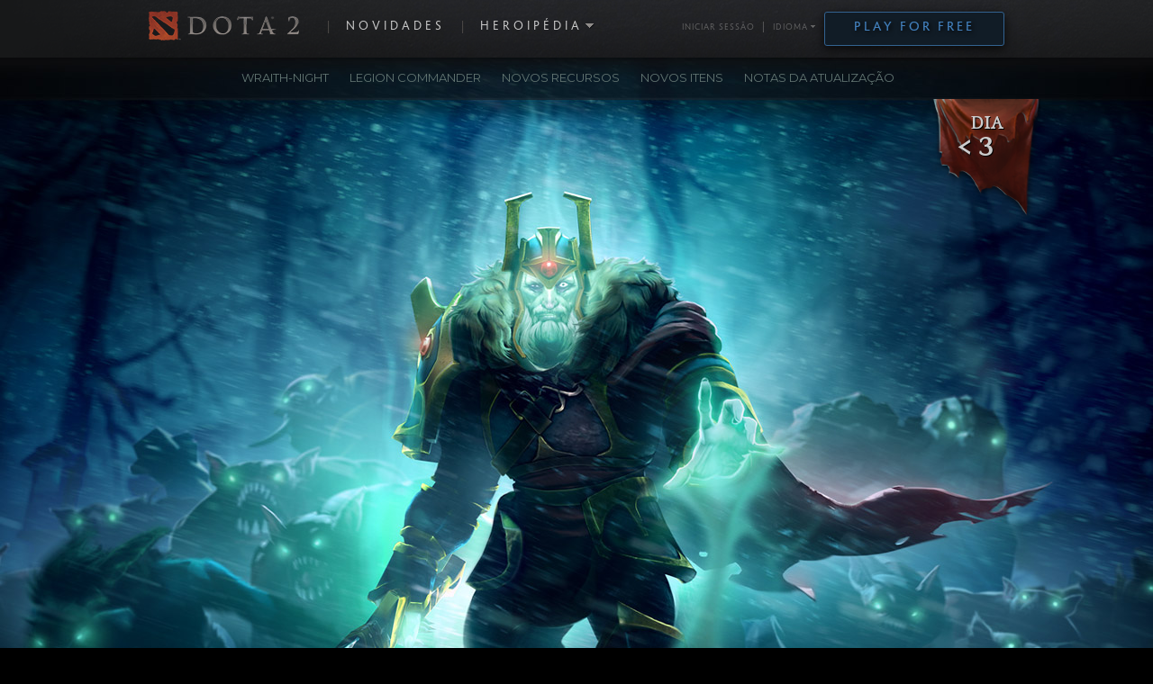

--- FILE ---
content_type: text/html; charset=UTF-8
request_url: https://www.dota2.com/wraithnight/?l=brazilian
body_size: 10899
content:
<!DOCTYPE HTML PUBLIC "-//W3C//DTD HTML 4.01 Transitional//EN" "http://www.w3.org/TR/html4/loose.dtd">
<html>
<head>
	<link rel="shortcut icon" href="/favicon.ico" />
	<meta http-equiv="Content-Type" content="text/html; charset=utf-8">
	<meta http-equiv="X-UA-Compatible" content="IE=9" />
	<link href="https://www.dota2.com/public/css/global.css?v=b10377746&amp;l=brazilian&amp;_cdn=fastly" rel="stylesheet" type="text/css">
<link href="https://www.dota2.com/public/css/global_english.css?v=Zhuf-N_DyzsM&amp;l=brazilian&amp;_cdn=fastly" rel="stylesheet" type="text/css">
<link href="https://www.dota2.com/public/css/publicheader.css?v=rXIyB3e2GHuK&amp;l=brazilian&amp;_cdn=fastly" rel="stylesheet" type="text/css">
    <link href="https://www.dota2.com/public/css/wraithnight.css?v=10377746&l=brazilian" rel="stylesheet" type="text/css">
    <link href='https://fonts.googleapis.com/css?family=Belgrano' rel='stylesheet' type='text/css'>
    <link href='https://fonts.googleapis.com/css?family=Balthazar' rel='stylesheet' type='text/css'>
    <link href='https://fonts.googleapis.com/css?family=Montserrat:400,700' rel='stylesheet' type='text/css'>
    <link href='https://fonts.googleapis.com/css?family=Cinzel' rel='stylesheet' type='text/css'>
    <link href='https://fonts.googleapis.com/css?family=Quattrocento:400,700&subset=latin,latin-ext' rel='stylesheet' type='text/css'>
    <script type="text/javascript" src="https://cdn.steamstatic.com/apps/dota2/javascript/static/jquery-1.7.1.min.js?v=10377746"></script>
<script type="text/javascript">$J = jQuery;</script><script type="text/javascript" src="https://www.dota2.com/public/shared/javascript/shared_global.js?v=GZJ4WKyYFBwo&amp;l=brazilian&amp;_cdn=fastly"></script>
<script type="text/javascript">Object.seal && [ Object, Array, String, Number ].map( function( builtin ) { Object.seal( builtin.prototype ); } );</script>    <title>Dota 2 - Wraith-Night</title>
	<meta property="og:title" content="Dota 2 - Wraith-Night" />
	<meta property="og:type" content="game" />
	<meta property="og:url" content="http://www.dota2.com/wraithnight/" />
	<meta property="og:image" content="http://media.steampowered.com/apps/dota2/posts/wraithnight_fb_image.jpg" />
	<meta property="og:site_name" content="Dota2.com" />
	<meta property="fb:admins" content="726460592" />
			
	<script type="text/javascript">

		var _gaq = _gaq || [];
		_gaq.push(['_setAccount', 'UA-33822635-2']);
		_gaq.push(['_setSampleRate', '1']);		_gaq.push(['_setDomainName', 'dota2.com']);
		_gaq.push(['_trackPageview']);

		(function() {
		var ga = document.createElement('script'); ga.type = 'text/javascript'; ga.async = true;
		ga.src = ('https:' == document.location.protocol ? 'https://ssl' : 'http://www') + '.google-analytics.com/ga.js';
		var s = document.getElementsByTagName('script')[0]; s.parentNode.insertBefore(ga, s);
		})();

	</script></head>
<body>
	<div id="fb-root"></div>

	<script>
		(function(d, s, id) { var js, fjs = d.getElementsByTagName(s)[0]; if (d.getElementById(id)) return; js = d.createElement(s); js.id = id;
		js.src = "//connect.facebook.net/en_US/all.js#xfbml=1"; fjs.parentNode.insertBefore(js, fjs); }(document, 'script', 'facebook-jssdk'));
	</script>
        


	<div id="navBarBGRepeat" class="DotaFont">
		<div id="navBarBG">
			<div id="navBar">
								
												<div id="navLoginAndLanguage">

																												<a href="https://steamcommunity.com/oauth/login?client_id=9B2C1229&response_type=token&state=wraithnight%2F%3Fl%3Dbrazilian">Iniciar sessão</a>
										
					<span id="HeaderAdminSeperator" class="DotaFont">|</span>

					<div id="languageSelector" class="DotaFont">
						<a href="javascript:void(0)">Idioma</a> <img style="margin-bottom: 2px;" src="https://cdn.steamstatic.com/apps/dota2/images/header/small_arrow.png" width="5px" height="3px" border="0" /><br />
						<div style="display:none;" id="languageList">
																													<a class="DotaFont languageItem" href="?l=bulgarian">Български (Búlgaro)</a>
																						<a class="DotaFont languageItem" href="?l=czech">Čeština (Tcheco)</a>
																						<a class="DotaFont languageItem" href="?l=danish">Dansk (Dinamarquês)</a>
																						<a class="DotaFont languageItem" href="?l=dutch">Nederlands (Holandês)</a>
																						<a class="DotaFont languageItem" href="?l=english">English (Inglês)</a>
																						<a class="DotaFont languageItem" href="?l=finnish">Suomi (Finlandês)</a>
																						<a class="DotaFont languageItem" href="?l=french">Français (Francês)</a>
																						<a class="DotaFont languageItem" href="?l=german">Deutsch (Alemão)</a>
																						<a class="DotaFont languageItem" href="?l=greek">Ελληνικά (Grego)</a>
																						<a class="DotaFont languageItem" href="?l=hungarian">Magyar (Húngaro)</a>
																						<a class="DotaFont languageItem" href="?l=italian">Italiano (Italiano)</a>
																						<a class="DotaFont languageItem" href="?l=japanese">日本語 (Japonês)</a>
																						<a class="DotaFont languageItem" href="?l=koreana">한국어 (Coreano)</a>
																						<a class="DotaFont languageItem" href="?l=latam">Español-Latinoamérica (Espanhol — América Latina)</a>
																						<a class="DotaFont languageItem" href="?l=norwegian">Norsk (Norueguês)</a>
																						<a class="DotaFont languageItem" href="?l=polish">Polski (Polonês)</a>
																						<a class="DotaFont languageItem" href="?l=portuguese">Português (Portugal)</a>
																						<a class="DotaFont languageItem" href="?l=russian">Русский (Russo)</a>
																						<a class="DotaFont languageItem" href="?l=romanian">Română (Romeno)</a>
																						<a class="DotaFont languageItem" href="?l=schinese">简体中文 (Chinês simplificado)</a>
																						<a class="DotaFont languageItem" href="?l=spanish">Español-España (Espanhol — Espanha)</a>
																						<a class="DotaFont languageItem" href="?l=swedish">Svenska (Sueco)</a>
																						<a class="DotaFont languageItem" href="?l=tchinese">繁體中文 (Chinês tradicional)</a>
																						<a class="DotaFont languageItem" href="?l=thai">ไทย (Tailandês)</a>
																						<a class="DotaFont languageItem" href="?l=turkish">Türkçe (Turco)</a>
																						<a class="DotaFont languageItem" href="?l=ukrainian">Українська (Ucraniano)</a>
																						<a class="DotaFont languageItem" href="?l=vietnamese">Tiếng Việt (Vietnamita)</a>
													</div>
					</div>
				</div>


				<a href="http://store.steampowered.com/app/570/Dota_2/"><div id="PlayForFreeButton">
					Play for Free
				</div></a>

									<span class="navItem navItemDotaLogo">
						<a class="navBarItem DotaFont" href="https://www.dota2.com/home/">
							<img border="0" class="DotaLogo" src="https://cdn.steamstatic.com/apps/dota2/images/nav/logo.png"/>
						</a>
					</span>

											<span id="HeaderSeperator" class="DotaFont">|</span>
													<span class="navItem">
								<a class="navBarItem DotaFont" href="https://www.dota2.com/news">Novidades</a>
							</span>
																	<span id="HeaderSeperator" class="DotaFont">|</span>
													<span class="navItem">
								<a class="navBarItem DotaFont" href="javascript:void(0)">Heroipédia</a>
								<div style="display:none;" class="menuSubItemList">
																				<a class="DotaFont" href="https://www.dota2.com/heroes/">Heróis</a>
																				<a class="DotaFont" href="https://www.dota2.com/workshop/builds">Configurações</a>
																				<a class="DotaFont" href="https://steamcommunity.com/app/570/guides" target="_blank">Guias Steam</a>
																				<a class="DotaFont" href="https://www.dota2.com/news/updates">Atualizações de jogabilidade</a>
														</div>
								<img class="dn_arrow" src="https://cdn.steamstatic.com/apps/dota2/images/nav/arrow.png"/>
							</span>
																		</div>
		</div>
	</div>
<script language="javascript">

	function MM_preloadImages() { //v3.0
	  var d=document; if(d.images){ if(!d.MM_p) d.MM_p=new Array();
		var i,j=d.MM_p.length,a=MM_preloadImages.arguments; for(i=0; i<a.length; i++)
		if (a[i].indexOf("#")!=0){ d.MM_p[j]=new Image; d.MM_p[j++].src=a[i];}}
	}

	function PreloadHeaderImages()
	{
		//  Preload header rollover images
		//MM_preloadImages(
		//);
	}

			if ( document.addEventListener ) {
		document.addEventListener( "DOMContentLoaded", PreloadHeaderImages, false );
	} else if ( document.attachEvent ) {
		document.attachEvent( 'onDomContentLoaded', PreloadHeaderImages );
	}

</script>



	<script language="javascript">
		function closeSubMenu( target ) {
			$(target).find('.dn_arrow').attr( "src", "https://cdn.steamstatic.com/apps/dota2/images/nav/arrow.png" );
			$(target).find('.menuSubItemList').hide();
		}

		function closeAllSubMenus() {
			$('.navItem').each( function() {
				closeSubMenu( $(this) );
			});
		}

		function openSubMenu( target ) {
			closeAllSubMenus();

			$(target).find('.dn_arrow').attr( "src", "https://cdn.steamstatic.com/apps/dota2/images/nav/arrow_over.png" );

			// Show the sub-menu
			var subItemList = $(target).find('.menuSubItemList');
			if ( subItemList.length ) {
				var itemTop = $(target).position().top + $(target).outerHeight() + 20;
				var itemLeft = $(target).position().left;
				subItemList
					.css({
						"top": itemTop + 'px',
						"left": itemLeft + 'px'
					})
					.fadeIn( 'fast' );
			}
		}

		$(document).ready( function () {
			// Deal with the nav bars
			$('.navItem').each( function() {
				$(this).hover( function () {
					$(this)
						.find('a.navBarItem img.top')
						.animate({
							"opacity": 1
						}, 100 );
					if ( $(this).find('.menuSubItemList').length !== 0 ) {
						openSubMenu( this );
					}
				},
				function () {
					$(this)
					.find('a.navBarItem img.top')
					.animate({
						"opacity": 0
					}, 100 );
					if ( $(this).find('.menuSubItemList').length !== 0 ) {
						closeSubMenu(this);
					}
				}
				);
			});

			// Deal with header drop-downs
			var strMenus = '#languageSelector';
			
			$(strMenus).each( function() {
				$(this).hover( function () {
					//show its submenu
					$( this ).find( 'div' ).fadeIn( 'fast' );
				},
				function () {
					//hide its submenu
					$( this ).find( 'div' ).hide();
				}
				);
			});
		});

	</script>

    <div id="Container_Header" class="Container">
        <div id="Content_Header" class="Content">
            <a href="javascript:void(0);" data-linkdiv="WraithNight" class="js_HeaderLink Content_Header_Item">Wraith-Night</a>
            <a href="javascript:void(0);" data-linkdiv="LegionCommander" class="js_HeaderLink Content_Header_Item">Legion Commander</a>
            <a href="javascript:void(0);" data-linkdiv="NewFeatures" class="js_HeaderLink Content_Header_Item">Novos recursos</a>
            <a href="javascript:void(0);" data-linkdiv="NewItems" class="js_HeaderLink Content_Header_Item">Novos itens</a>
            <a href="javascript:void(0);" data-linkdiv="UpdateNotes" class="js_HeaderLink Content_Header_Item">Notas da atualização</a>
            <!--<a href="http://store.steampowered.com/app/570/" id="GetDota" target="_blank">JOGUE DOTA 2</a>-->
        </div>
    </div>
    <div id="Container_01" class="Container">
        <div id="Content_01" class="Content">
            <div id="js_WraithNight"></div>
            <div id="DayNav">
                <div id="DayTitle">DIA</div>
                <div id="DayNumber">3</div>
                <a class="DayNavPrevious" href="https://www.dota2.com/frostivus2013/day2/">&#60;</a>
            </div>
            <div id="Copy_01" class="Belgrano Copy">É VÉSPERA DE FROSTIVUS. O REI PRECISA DE VOCÊ.</div>
        </div>
    </div>
    <div id="Container_02" class="Container">
        <div id="Content_02" class="Content">
            <div id="Copy_02" class="Title_A Copy">A NOITE MAIS LONGA</div>
            <div id="Copy_03" class="BodyCopy_A Copy">Após tantas ressurreições, Skeleton King está ruindo de volta às cinzas. Ele colocou todas as suas esperanças em um ritual que só pode ser feito uma vez a cada milênio. No solstício conhecido como Wraith-Night, poderes aurorais dão a terra uma aura misteriosa. Imbuídos com a Essência Wraith, monstros ficam mais fortes e heróis ganham novos poderes. Você pode juntar a energia necessária para preparar o Rei nesta nova coroação. Quem sabe como ele poderá demonstrar sua apreciação?</div>
            <div id="Copy_04" class="Title_A Copy">O SEU NOVO REI É COROADO</div>
            <div id="Copy_05" class="BodyCopy_A Copy">Colocado em um transe por seu médico arcano, o Skeleton King descansa sobre um altar invernal. Durante a mais longa noite, cinco heróis devem defender vossa majestade das tropas de Wraith-Night. Com cada fera derrotada, uma faísca da essência Wraith fluirá para o rei. Sobreviva até o amanhecer e o rei renascerá em uma forma ainda mais imperecível do que uma ossada. Que os primeiros raios do sol de Frostivus iluminem o recém erguido Wraith King!</div>
            <div id="Copy_06" class="Title_A Copy">UM TRONO VAZIO...</div>
            <div id="Copy_07" class="BodyCopy_A Copy">Infelizmente, durante o seu rito de transformação, vosso rei não poderá tomar parte em casos mundanos. Mas não lamente a ausência de vosso rei. Ao invés, faça parte de sua restauração! Cada alma coletada durante a Wraith-Night contará para sua segunda coroação! Vida longa ao Wraith King!</div>
        </div>
    </div>
    <div id="Container_03" class="Container">
        <div id="Content_03" class="Content">
            <div id="Copy_08" class="Title_A Copy">GANHE FRAGMENTOS FANTASMAGÓRICOS NA WRAITH-NIGHT</div>
            <div id="Copy_09" class="BodyCopy_A Copy">Encare a Wraith-Night e receba a sua parte em Fragmentos Fantasmagóricos. Quanto mais bem sucedida for a sua campanha em Wraith-Night, mais fragmentos serão recebidos. Junte uma quantidade suficiente de fragmentos e os troque por relicários sem tranca.</div>
            <div id="Copy_10" class="Title_A Copy">TROQUE FRAGMENTOS POR RELICÁRIOS DA WRAITH-NIGHT</div>
            <div id="Copy_11" class="BodyCopy_A Copy">Escolha dentre diversos níveis de relicários da Wraith-Night. Troque alguns fragmentos para uma Oferenda da Wraith-Night ou junte o bastante para garantir um Tributo da Wraith-Night.</div>
            <div id="Copy_12" class="Title_A Copy">GANHE FRAGMENTOS BRILHANTES COM<br />AS HONRARIAS DO WRAITH KING</div>
            <div id="Copy_13" class="BodyCopy_A Copy">Compre a Honraria do Wraith King e por um tempo limitado a sua cruzada renderá a você e sua equipe Fragmentos Brilhantes especiais além dos Fragmentos Fantasmagóricos. Cada membro da equipe com uma Honraria ativa aumentará a quantidade de Fragmentos Brilhantes que aparecerão. Junte Fragmentos Brilhantes para obter uma Ossada de Wraith-Night, uma caixa de tesouros contendo gemas  únicas e itens alterados raros, ou troque seus Fragmentos Brilhantes em troca de uma receita para fazer uma Relíquia do Wraith King.</div>
            <a id="Button_Favor" class="Copy Button" href="http://www.dota2.com/store/itemdetails/15413/">Compre já ></a>
        </div>
    </div>
    <div id="Container_04" class="Container">
        <div id="Content_04" class="Content">
            <div id="js_LegionCommander"></div>
            <div id="Copy_14" class="BodyCopy_B Copy">Apenas a Legião de Bronze e a comandante indomável Tresdin chegaram a tempo para responder à ameaça de uma invasão abissal. Levando sua força ao centro de Stonewall, ao redor da cidade em chamas, ela desafiou o líder da terrível horda para um combate direto, trocando golpes antes de acertar a sua lâmina em seu coração pulsante. Nas tristes ruínas que restaram de sua terra natal, Tresdin abriu suas flâmulas da guerra, em busca de uma vingança brutal contra as forças monstruosas do abismo, ou quem quer que ouse tentar parar em seu caminho.</div>
        </div>
    </div>
    <div id="Container_05" class="Container">
        <div id="Content_05" class="Content">
            <div id="Copy_15" class="BodyCopy_B Copy"><strong>Desigualdade Esmagadora</strong> — Causa dano e ganha velocidade de movimento para cada unidade inimiga na área-alvo.</div>
            <div id="Copy_16" class="BodyCopy_B Copy"><strong>Forçar o Ataque</strong> - Remove efeitos negativos de um aliado enquanto fornece velocidade de ataque bonus e regeneração.</div>
            <div id="Copy_17" class="BodyCopy_B Copy"><strong>Momento de Coragem</strong> - Quando atacada, contra-ataca imediatamente com roubo de vida bônus.</div>
            <div id="Copy_18" class="BodyCopy_B Copy"><strong>Duelo</strong> - Legion Commander e um herói inimigo travam-se em um duelo. O herói sobrevivente ganha um aumento de dano permanente.</div>
        </div>
    </div>
    <div id="Container_06" class="Container">
        <div id="Content_06" class="Content">
            <a id="Copy_Debut" class="Copy ButtonGold" href="http://www.dota2.com/hero/Legion_Commander/">Saiba mais</a>
            <div id="Copy_19" class="Balthazar Copy">AS LÂMINAS DE VOTH DOMOSH - ITEM ARCANA</div>
            <div id="Copy_20" class="Balthazar Copy">Compre até 3 de janeiro para receber a qualidade "Exaltada" deste item</div>
        </div>
    </div>
    <div id="Container_07" class="Container">
        <div id="Content_07" class="Content">
            <div id="js_NewFeatures"></div>
            <div id="Copy_21" class="BodyCopy_B Copy">A caminho da sua vingança contra o abismo, Tresdin entrou em contato com o temível armeiro Qwyth, que a presenteou com estas lâminas infernais. Apesar de ter recebido as espadas sem custo, ela talvez perceba um pouco tarde que o preço extraído para carregar tão imenso poder pode ser mais do que ela esteja a fim de pagar...</div>
            <div id="Copy_22" class="BodyCopy_B Copy">Quando equipado, este item concede o seguinte à Legion Commander:<br />Espadas duplas e um conjunto novo de animações&nbsp;&nbsp;—&nbsp;&nbsp;Diálogo adicional&nbsp;&nbsp;—&nbsp;&nbsp;Voz alterada&nbsp;&nbsp;—&nbsp;&nbsp;Novo visual base e efeitos do ambiente especiais&nbsp;&nbsp;—&nbsp;&nbsp;Ícone de herói, retrato, pose de equipamento e ícone do minimapa&nbsp;&nbsp;—&nbsp;&nbsp;Novos efeitos e ícone de habilidade para duelo&nbsp;&nbsp;—&nbsp;&nbsp;Acoplado com uma gema que marca todas as vitórias de duelo, que aparece toda vez ao vencê-lo</div>
            <a id="Copy_ComingSoon" class="Copy ButtonGold" href="http://www.dota2.com/store/itemdetails/5810/">Compre já</a>
            <div id="Copy_23" class="Copy">ALÉM DESTAS NOVAS FUNÇÕES</div>
            <div id="Copy_24" class="Title_B Copy">RECRUTE SEUS AMIGOS</div>
            <div id="Copy_25" class="BodyCopy_B Copy">Tem amigos que ainda não experimentaram Dota 2? Apresente o jogo a eles! E para nos certificar que eles começarão com o pé direito você e seus amigos receberão um Bônus de Batalha quando jogaram juntos durante as primeiras partidas do seu amigo. Tem mais amigos pra trazer à luta? Mostre o caminho e depois exiba em seu perfil de Dota 2 quantas pessoas você recrutou.</div>
            <div id="Copy_26" class="Title_B Copy">ASSISTA COM AMIGOS</div>
            <div id="Copy_27" class="BodyCopy_B Copy">Assim como jogar Dota é mais legal com seus amigos, assistir também é. Agora. se apenas um de vocês tem ingresso para um camponato, sua equipe toda pode assistir um jogo ao vivo juntos. Então entre em um canal de conversa com seus amigos e torça para a sua equipe favorita!</div>
        </div>
    </div>
    <div id="Container_08" class="Container">
        <div id="Content_08" class="Content">
            <div id="Copy_28" class="Title_B Copy">UM MAIOR SENTIDO<br />DE PROPÓSITO</div>
            <div id="Copy_29" class="BodyCopy_B Copy">Esta atualização inclui uma nova trajetória para iniciantes de Dota 2, que introduz os jogadores aos vários modos de jogo e configurações gradualmente. Além disso, os jogadores agora são apresentados aos diversos tipos de itens que encontrarão ao jogar Dota 2 e podem aproveitar a oportunidade para experimentá-los por si próprios. Mas para não os deixar de lado, os jogadores experientes agora poderão focar em objetivos de longo prazo que garantem uma melhor qualidade de itens encontrados.</div>
            <div id="Copy_30" class="Title_B Copy">CRIAÇÃO DE PARTIDAS COMPETITIVAS</div>
            <div id="Copy_31" class="BodyCopy_B Copy">Você quer quantificar a sua habilidade? Adicionamos uma criação de partidas competitivas para jogadores experientes que desejam jogar competitivamente e usarem a avaliação da criação de partidas (Matchmaking Rating ou MMR) para que possam ficar de olho nos seus resultados e comparar com os amigos. Após destravar o modo de jogo no nível 13 (após aprox. 150 partidas), você terá que jogar 10 partidas iniciais de calibração antes de ver a sua avaliação.</div>
            <a id="Button_Ranked" class="Button Copy" href="http://blog.dota2.com/2013/12/matchmaking/" target="_blank">Saiba mais ></a>
        </div>
    </div>
    <div id="Container_09" class="Container">
        <div id="Content_09" class="Content">
            <div id="js_NewItems"></div>
            <div id="Copy_32" class="Copy">NOVIDADES NA LOJA DOTA</div>
            <div id="Copy_33" class="Title_B Copy">UM MELHOR<br />BÔNUS DE PONTOS DE BATALHA</div>
            <div id="Copy_34" class="BodyCopy_B Copy">O seu Bônus de Batalha acaba de ficar melhor! Agora ele conta os minutos em partidas em vez do tempo corrido. O Bônus de Batalha aprimorado está disponível com a duração de 500 minutos.</div>
            <a id="Button_Boost" class="Button Copy" href="http://www.dota2.com/store/itemdetails/15411/" target="_blank">Compre já ></a>
            <div id="Copy_35" class="Title_B Copy">PACOTE DE LOCUTORA DA LINA</div>
            <div id="Copy_36" class="BodyCopy_B Copy">Fique aquecido durante o Frostivus com uma ajudinha da sua ateadora de fogo favorita. Lina chegou para narrar o que acontece no campo de batalha, provocar-lhe nas suas derrotas e lhe parabenizar nas suas vitórias.</div>
            <a id="Button_Lina" class="Button Copy" href="http://www.dota2.com/store/itemdetails/20328/" target="_blank">Compre já ></a>
        </div>
    </div>
    <div id="Container_10" class="Container">
        <div id="Content_10" class="Content">
            <div id="Copy_37" class="Title_B Copy">DESTRANQUE NOVOS TESOUROS</div>
            <div id="Copy_38" class="Title_B Copy">CAIXA DE FROSTIVUS</div>
            <div id="Copy_39" class="BodyCopy_B Copy">O que está embaixo da neve de Frostivus?<br />Aqui estão alguns dos itens que você poderá receber...</div>
        </div>
    </div>
    <div id="Container_11" class="Container">
        <div id="Content_11" class="Content">
            <div id="Copy_41" class="Title_B Copy">CHIFRES FORJADOS EM PEDRA</div>
            <div id="Copy_42" class="BodyCopy_B Copy">Com os Chifres Forjados em Pedra na sua cabeça, a Terra tremerá e os seus inimigos se encontrarão em um dilema.</div>
            <div id="Copy_43" class="Title_B Copy">TRANÇAS DE CORAÇÃO AZUL</div>
            <div id="Copy_44" class="BodyCopy_B Copy">Ao longo das duradouras e frias noites de inverno no Norte, o povo glacial foi capaz de transformar a moda em uma arte marcial.</div>
            <div id="Copy_45" class="Title_B Copy">FERRÃO DE BOLA DE NEVE</div>
            <div id="Copy_46" class="BodyCopy_B Copy">Armado com a luva de boxe mais querida do Tusk, seus inimigos jamais saberão o que os atingiu!<br /><br />Inclui uma nova animação do Soco Morsal!</div>
        </div>
    </div>
    <div id="Container_12" class="Container">
        <div id="Content_12" class="Content">
            <div id="js_UpdateNotes"></div>
            <div id="Copy_47" class="Copy">INCLUSO NESTA ATUALIZAÇÃO</div>
        </div>
    </div>
    <div id="Container_13" class="Container">
        <div id="Content_13" class="Content">
            <div id="ChangeLog"><i>Interface do usuário</i>
 <ul>
 <li><b>Adição de opção de exibição do minimapa no canto direito da tela.</b> Algumas interfaces personalizadas podem ter problemas ao ativá-la
 <li><b>Agora o capitão da equipe em partidas dos modos “Modo dos Capitães” e “Seleção dos Capitães” é indicado na interface de espectador.</b>
 <li><b>Correção de caso em que itens da loja permaneciam na tela após arrastá-los</b>
 <li>Adição de efeito sonoro quando um companheiro de equipe coloca um item no inventário do seu herói (ex.: ao lhe dar uma carga de Tango)
 <li>Correção de caso em que as barras de vida e mana ficavam invisíveis no início de uma partida
 <li>A tecla “Selecionar todas as outras unidades” agora seleciona outras unidades, como Sentinelas de Praga e Serpentes Sentinelas
 <li>Adição de legendas em coreano
 </ul>
 <i>Comunidade</i>
 <ul>
<li><b>Agora, quando um membro de um grupo abandonar a partida, o jogo contará como se todos os membros do mesmo tivessem a abandonado. Um abandono desse tipo por si só não lhe colocará na criação de partidas de baixa prioridade. </b>
<li>Adição de mensagem indicando que jogadores devem concluir uma partida de baixa prioridade com jogadores em ambas as equipes para reduzir a quantidade de partidas em baixa prioridade restantes
 <li>Ajuste da quantidade de experiência necessária para alcançar os níveis 2 ao 7 do perfil do Dota (o medidor de experiência no seu perfil pode não ser exibido corretamente até concluir uma partida)
 <li>Agora modos de jogo são destravados ao avançar nos níveis
 </ul>
 <i>Atualização 6.79c</i>
 <ul>
 <li>Hand of Midas: aumento no preço da receita (1400 para 1550)
 <li>Elder Titan: redução na visão fornecida pelo Espírito Astral (600 para 450)
 <li>Elder Titan: redução do dano causado pelo Espírito Astral (80/120/160/200 para 60/100/140/180)
 <li>Venomancer: redução da visão noturna da Sentinela de Praga (1200 para 800 unidades)
 <li>Venomancer: redução da velocidade de movimento base (290 para 285)
 <li>Clockwerk: corrigida a área de efeito do empurrão das Engrenagens Elétricas que devia ser menor
 <li>Timbersaw: Vórtice Mortal agora retorna a quantia correta de vida ao herói afetado após o término do efeito negativo
 <li>Necronomicon: redução na visão noturna (1300/1400/1500 para 800)
 <li>Necronomicon: aumento na quantidade de ouro recebido por matar um guerreiro (100 para 100/125/150)
 <li>Earth Spirit: redução do alcance de lançamento do Punho Geomagnético (1400 para 1100 unidades)
 <li>Earth Spirit: redução do silenciamento do Golpe Geológico (5 para 3,5/4/4,5/5 segundos)
 <li>Earth Spirit: alteração no empurrão do Golpe Geológico (800 para 500/600/700/800 unidades)
 <li>Earth Spirit: a habilidade Resquício Rochoso não conta mais como uma magia para Maldição dos Silenciosos, Graveto Mágico etc.
 <li>Legion Commander: unidades no meio de um Duelo não podem ser desarmadas ou empurradas pelo Cajado de Força
 <li>Visage: redução da velocidade de movimento base (295 para 290)
 <li>Crystal Maiden: Redução da Inteligência base (21 para 19). O dano base permanece o mesmo.
 <li>Slark adicionado ao Modo de Capitães
 <li>Huskar adicionado ao Modo de Capitães
 </ul>
 <i>Visuais</i>
 <ul>
 <li><b>Orquídea Malevolente — Adição de efeito para o dano causado no fim do efeito, além de efeitos visuais adicionais caso a unidade morra por causa de tal dano.</b>
 <li>Correção de tipos de renderização de textura projetada e tremidão de tela no retrato também afetando o mundo, o que corrige um problema em que a escuridão do Enigma renderizasse do seu retrato no mundo.
 <li>Correção de problema em que alguns itens do Bounty Hunter não exibiam os efeitos da sua Jinada corretamente.
 </ul>
 <i>Economia</i>
 <ul>
 <li><b>Agora jogadores recebem uma série de presentes ao avançarem nos níveis iniciais do jogo. Cada presente contém alguns itens gratuitos para usar.</b>
 <li>Automaticamente destrave e selecione estilos de itens que são destravados após gemas insculpidas alcançarem um certo valor
 <li>Correção de problema em que a pré-visualização de itens no Arsenal não exibia o estilo correto
 </ul>
 <i>Oficina</i>
 <ul>
 <li>Novos heróis atualizados ou permitidos na Oficina: Earth Spirit, Ember Spirit, Storm Spirit, Gyrocopter, Pudge
 </ul>
 <i>Modo de exibição</i>
 <ul>
 <li>Oculte o painel de pausa no modo de exibição.
 <li>Correção de problema em que arrastar o mouse para girar a câmera poderia fazer com que você selecionasse outra unidade para seguir.
 </ul></div>
        </div>
    </div>
    <div id="Container_14" class="Container">
        <div id="Content_14" class="Content">
        </div>
    </div>

    <style type="text/css">
        .Tango {
            position: absolute;
            margin-left: -42px;
            margin-top: -32px;
            pointer-events: none;
            width: 85px;
            height: 64px;
                        background-image: url('https://cdn.steamstatic.com/apps/dota2/images//items/tango_lg.png');
        }
    </style>
	
</body>

</html>


--- FILE ---
content_type: text/css;charset=UTF-8
request_url: https://www.dota2.com/public/css/publicheader.css?v=rXIyB3e2GHuK&l=brazilian&_cdn=fastly
body_size: 1513
content:

*
{
	font-family: 'Radiance';
	line-height: normal;
}

#navBarBGRepeat {
	width:100%;
	height: 64px;
	position:relative;
	z-index: 10001;
	background-image:url('https://cdn.steamstatic.com/apps/dota2/images/header/header_bg.png');
	font-family: 'Radiance';
}

#navBarBG {
	width:100%;
	height:64px;
	text-align:center;
}

#navBar {
	width: 950px;
	height: 64px;
	padding: 0;
	margin: 0 auto;
	text-align: left;
	font-family: 'Radiance';
}

#navBar .navBarItem {
	position: relative;
	display: inline-block;
	line-height: 18px;
}

#navBar a.navBarItem {
	text-transform:uppercase;
	letter-spacing:4px;
	font-size:14px;
	color:#cecece;
}

#navBar a.navBarItem:hover {
	color:#ffffff;
}

#navBar img.dn_arrow {
	position: relative;
	width: 10px;
	height: 6px;
	border: 0;
	top:-1px;
}

#navBar div.external_img {
}

a.navBarItem:link, a.navBarItem:active, a.navBarItem:visited {
	text-decoration:none;
	color: #908d8b;
}

a.navBarItem:hover {
	color: #ffffff;
}

#navLoginAndLanguage {
	position:absolute;
	width:750px;
	text-align:right;
	top:22px;
	padding-right:10px;
	font-size:10px;
	text-transform: uppercase;
	color: #626263;
	letter-spacing: 1px;
	line-height: 18px;
	font-family: 'Radiance';
}

#navLoginAndLanguage a, #navLoginAndLanguage a:hover, #navLoginAndLanguage a:visited, #navLoginAndLanguage a:active {
	color:#626263;
	text-decoration:none;
	font-size:10px;
	font-family: 'Radiance';
}

#navLoginAndLanguage a:hover {
	color:#ffffff;
}

#languageSelector
{
	display: inline-block;
}

#languageList {
	padding:3px 2px;
	border:solid #777777 1px;
	background-color:#333333;
	text-align:left;
	z-index:999999;
	position:absolute;
	right:10px;
	box-shadow: 5px 5px 5px rgba(0,0,0,0.2);
	-moz-box-shadow: 5px 5px 5px rgba(0,0,0,0.2);
	-webkit-box-shadow: 5px 5px 5px rgba(0,0,0,0.2);
	font-family: 'Radiance';
}

#languageList a {
	display:block;
	padding:3px 6px;
}

#languageList a:hover {
	background-color:#555555;
}

#adminSelector {
	position: absolute;
	margin-left: 600px;
	margin-top: 40px;
}

#adminList {
	width: 130px;
	padding:3px 2px;
	border:solid #777777 1px;
	background-color:#333333;
	text-align:left;
	z-index:100;
	position:absolute;
	right:20px;
	box-shadow: 5px 5px 5px rgba(0,0,0,0.2);
	-moz-box-shadow: 5px 5px 5px rgba(0,0,0,0.2);
	-webkit-box-shadow: 5px 5px 5px rgba(0,0,0,0.2);
}

#adminList a {
	display:block;
	padding:3px 6px;
}

#adminList a:hover {
	background-color:#555555;
}

#supportSelector {
	position: absolute;
	margin-left: 670px;
	margin-top: 40px;
}

#supportList {
	padding:3px 2px;
	border:solid #777777 1px;
	background-color:#333333;
	text-align:left;
	z-index:100;
	position:absolute;
	right:20px;
	box-shadow: 5px 5px 5px rgba(0,0,0,0.2);
	-moz-box-shadow: 5px 5px 5px rgba(0,0,0,0.2);
	-webkit-box-shadow: 5px 5px 5px rgba(0,0,0,0.2);
}

#supportList a {
	display:block;
	padding:3px 6px;
}

#supportList a:hover {
	background-color:#555555;
}

.menuSubItemList {
	min-width: 200px;
	padding:3px 2px;
	border:solid #555 1px;
	background-color:#111;
	text-align:left;
	z-index:999999;
	position:absolute;
	box-shadow: 5px 5px 5px rgba(0,0,0,0.2);
	-moz-box-shadow: 5px 5px 5px rgba(0,0,0,0.2);
	-webkit-box-shadow: 5px 5px 5px rgba(0,0,0,0.2);
}

.menuSubItemList a {
	display:block;
	padding: 6px 8px;
	color: #AAA !important;
	font-size: small;
	text-decoration:none;
}

.menuSubItemList a:hover {
	color: white !important;
	background-color:#555;
	text-decoration:none;
}

.navItem {
	height: 24px;
	margin-top: 21px;
	display: inline-block;
}

.navItem sup {
	color: #a83b28;
	font-size: 0.7em;
	vertical-align: top;
	position: relative;
	top: -8px;
}

.navItemDotaLogo {
	width: 180px;
}

.navItem .DotaLogo {
	position: absolute;
	margin-top: -21px;
	top: 0;
	opacity: .8;
}

.navItem .DotaLogo:hover {
	opacity: 1;
}

@font-face {
    font-family: 'Radiance';
    src: url('https://cdn.steamstatic.com/apps/dota2/fonts/radiance.eot');
    src: url('https://cdn.steamstatic.com/apps/dota2/fonts/radiance.eot?#iefix') format('embedded-opentype'),
    url('https://cdn.steamstatic.com/apps/dota2/fonts/radiance.woff') format('woff'),
    url('https://cdn.steamstatic.com/apps/dota2/fonts/radiance.ttf') format('truetype'),
    url('https://cdn.steamstatic.com/apps/dota2/fonts/radiance.svg#ywftsvg') format('svg');
    font-weight: normal;
    font-style: normal;
}

@font-face {
    font-family: 'Radiance-Bold';
    src: url('https://cdn.steamstatic.com/apps/dota2/fonts/radiance-bold.eot');
    src: url('https://cdn.steamstatic.com/apps/dota2/fonts/radiance-bold.eot?#iefix') format('embedded-opentype'),
    url('https://cdn.steamstatic.com/apps/dota2/fonts/radiance-bold.woff') format('woff'),
    url('https://cdn.steamstatic.com/apps/dota2/fonts/radiance-bold.ttf') format('truetype'),
    url('https://cdn.steamstatic.com/apps/dota2/fonts/radiance-bold.svg#ywftsvg') format('svg');
    font-weight: normal;
    font-style: normal;
}

@font-face {
    font-family: 'Radiance-SemiBold';
    src: url('https://cdn.steamstatic.com/apps/dota2/fonts/radiance-semibold.eot');
    src: url('https://cdn.steamstatic.com/apps/dota2/fonts/radiance-semibold.eot?#iefix') format('embedded-opentype'),
    url('https://cdn.steamstatic.com/apps/dota2/fonts/radiance-semibold.woff') format('woff'),
    url('https://cdn.steamstatic.com/apps/dota2/fonts/radiance-semibold.ttf') format('truetype'),
    url('https://cdn.steamstatic.com/apps/dota2/fonts/radiance-semibold.svg#ywftsvg') format('svg');
    font-weight: normal;
    font-style: normal;
}

@font-face {
    font-family: 'goudy_trajan_boldbold';
    src: url('https://cdn.steamstatic.com/apps/dota2/fonts/goudytrajan-bold-pro-webfont.eot');
    src: url('https://cdn.steamstatic.com/apps/dota2/fonts/goudytrajan-bold-pro-webfont.eot?#iefix') format('embedded-opentype'),
         url('https://cdn.steamstatic.com/apps/dota2/fonts/goudytrajan-bold-pro-webfont.woff') format('woff'),
         url('https://cdn.steamstatic.com/apps/dota2/fonts/goudytrajan-bold-pro-webfont.ttf') format('truetype'),
         url('https://cdn.steamstatic.com/apps/dota2/fonts/goudytrajan-bold-pro-webfont.svg#goudy_trajan_boldbold') format('svg');
    font-weight: normal;
    font-style: normal;

}

@font-face {
    font-family: 'goudy_trajan_mediummedium';
    src: url('https://cdn.steamstatic.com/apps/dota2/fonts/goudytrajan-medium-pro-webfont.eot');
    src: url('https://cdn.steamstatic.com/apps/dota2/fonts/goudytrajan-medium-pro-webfont.eot?#iefix') format('embedded-opentype'),
         url('https://cdn.steamstatic.com/apps/dota2/fonts/goudytrajan-medium-pro-webfont.woff') format('woff'),
         url('https://cdn.steamstatic.com/apps/dota2/fonts/goudytrajan-medium-pro-webfont.ttf') format('truetype'),
         url('https://cdn.steamstatic.com/apps/dota2/fonts/goudytrajan-medium-pro-webfont.svg#goudy_trajan_mediummedium') format('svg');
    font-weight: normal;
    font-style: normal;

}

@font-face {
    font-family: 'goudy_trajan_regularregular';
    src: url('https://cdn.steamstatic.com/apps/dota2/fonts/goudytrajan-regular-pro-webfont.eot');
    src: url('https://cdn.steamstatic.com/apps/dota2/fonts/goudytrajan-regular-pro-webfont.eot?#iefix') format('embedded-opentype'),
         url('https://cdn.steamstatic.com/apps/dota2/fonts/goudytrajan-regular-pro-webfont.woff') format('woff'),
         url('https://cdn.steamstatic.com/apps/dota2/fonts/goudytrajan-regular-pro-webfont.ttf') format('truetype'),
         url('https://cdn.steamstatic.com/apps/dota2/fonts/goudytrajan-regular-pro-webfont.svg#goudy_trajan_regularregular') format('svg');
    font-weight: normal;
    font-style: normal;

}

#mcgcflushresponse li .Language {
	padding-right: 10px;
}

#mcgcflushresponse .Done {
	color: rgb(100,100,100);
}

#mcgcflushresponse .Title {
	padding-bottom: 10px;
}

#HeaderSeperator
{
	color: #4f4c49;
	display: inline-block;
	margin-right: 15px;
	margin-left: 15px;
}

#HeaderAdminSeperator
{
	display: inline-block;
	margin-right: 5px;
	margin-left: 5px;
	font-size: 12px;
}

#PlayForFreeButton
{
	display: block;
	border-radius: 3px 3px 3px 3px;
	-moz-border-radius: 3px 3px 3px 3px;
	-webkit-border-radius: 3px 3px 3px 3px;
	background-color: #111C26;
	border: 1px solid #336391;
	height: 38px;
	width: 200px;
    text-shadow: 2px 2px 5px #000000;
    color: #4585C3;
	margin-left: 10px;
	text-align: center;
	float: right;
	margin-top: 13px;
	text-transform: uppercase;
	text-shadow: 2px 2px 5px #000000;
	-webkit-text-stroke: 0.2px;
	text-stroke: 0.2px;
    font-size: 15px;
	padding-top: 8px;
    text-stroke: 0.2px;
    letter-spacing: 3px;
    -o-transition:.3s;
    -ms-transition:.3s;
    -moz-transition:.3s;
    -webkit-transition:.3s;
    transition:.3s;
    -webkit-box-shadow: 0px 3px 12px 0px rgba(0,0,0,0.75);
    -moz-box-shadow: 0px 3px 12px 0px rgba(0,0,0,0.75);
    box-shadow: 0px 3px 12px 0px rgba(0,0,0,0.75);
	font-family: 'Radiance';
}

#PlayForFreeButton:hover
{
	-webkit-transition: none;
	-moz-transition: none;
	-o-transition: none;
	transition: none;
	background-color: #263f56;
	color: #5595D3;
	border: 1px solid #3A73A3;
	-o-transition:.3s;
	-ms-transition:.3s;
	-moz-transition:.3s;
	-webkit-transition:.3s;
	transition:.3s;
    -webkit-transition: none;
    -moz-transition: none;
    -o-transition: none;
    transition: none;
    background-color: #263f56;
    color: #5595D3;
    border: 1px solid #3A73A3;
    -o-transition:.3s;
    -ms-transition:.3s;
    -moz-transition:.3s;
    -webkit-transition:.3s;
    transition:.3s;
	font-family: 'Radiance';
}


--- FILE ---
content_type: text/css;charset=UTF-8
request_url: https://www.dota2.com/public/css/wraithnight.css?v=10377746&l=brazilian
body_size: 1986
content:

body {
    background-color: #000000;
    padding: 0;
    margin: 0;
    font-family: georgia,serif;
    text-align: left;
    font-size: 14px;
    color: #cccccc;
}

.Container {
    background-position:top center;
    background-repeat:no-repeat;
    margin-right:auto;
    margin-left:auto;
    position:relative;
}

.Content {
    background-position:top center;
    background-repeat:no-repeat;
    margin-right:auto;
    margin-left:auto;
    position:relative;
    width:938px;
}

#Container_01 {
    background-image: url('https://cdn.steamstatic.com/apps/dota2/images//frostivus2013/03/bg_01.jpg');
    height:1060px;
}

#Content_01 {
    background-image: url('https://cdn.steamstatic.com/apps/dota2/images//frostivus2013/03/bg_01.jpg');
    height:1060px;
}

#Container_02 {
    background-image: url('https://cdn.steamstatic.com/apps/dota2/images//frostivus2013/03/bg_02.jpg');
    height:1144px;
}

#Content_02 {
    background-image: url('https://cdn.steamstatic.com/apps/dota2/images//frostivus2013/03/bg_02.jpg');
    height:1144px;
}

#Container_03 {
    background-image: url('https://cdn.steamstatic.com/apps/dota2/images//frostivus2013/03/bg_03.jpg');
    height:1250px;
}

#Content_03 {
    background-image: url('https://cdn.steamstatic.com/apps/dota2/images//frostivus2013/03/bg_03.jpg');
    height:1250px;
}

#Container_04 {
    background-image: url('https://cdn.steamstatic.com/apps/dota2/images//frostivus2013/03/bg_04.jpg');
    height:960px;
}

#Content_04 {
    background-image: url('https://cdn.steamstatic.com/apps/dota2/images//frostivus2013/03/bg_04.jpg');
    height:960px;
}

#Container_05 {
    background-image: url('https://cdn.steamstatic.com/apps/dota2/images//frostivus2013/03/bg_05.jpg');
    height:420px;
}

#Content_05 {
    background-image: url('https://cdn.steamstatic.com/apps/dota2/images//frostivus2013/03/bg_05.jpg');
    height:420px;
}

#Container_06 {
    background-image: url('https://cdn.steamstatic.com/apps/dota2/images//frostivus2013/03/bg_06.jpg');
    height:984px;
}

#Content_06 {
    background-image: url('https://cdn.steamstatic.com/apps/dota2/images//frostivus2013/03/bg_06.jpg');
    height:984px;
}

#Container_07 {
    background-image: url('https://cdn.steamstatic.com/apps/dota2/images//frostivus2013/03/bg_07.jpg');
    height:1062px;
}

#Content_07 {
    background-image: url('https://cdn.steamstatic.com/apps/dota2/images//frostivus2013/03/bg_07.jpg');
    height:1062px;
}

#Container_08 {
    background-image: url('https://cdn.steamstatic.com/apps/dota2/images//frostivus2013/03/bg_08.jpg');
    height:944px;
}

#Content_08 {
    background-image: url('https://cdn.steamstatic.com/apps/dota2/images//frostivus2013/03/bg_08.jpg');
    height:944px;
}

#Container_09 {
    background-image: url('https://cdn.steamstatic.com/apps/dota2/images//frostivus2013/03/bg_09.jpg');
    height:830px;
}

#Content_09 {
    background-image: url('https://cdn.steamstatic.com/apps/dota2/images//frostivus2013/03/bg_09.jpg');
    height:830px;
}

#Container_10 {
    background-image: url('https://cdn.steamstatic.com/apps/dota2/images//frostivus2013/03/bg_10.jpg');
    height:634px;
}

#Content_10 {
    background-image: url('https://cdn.steamstatic.com/apps/dota2/images//frostivus2013/03/bg_10.jpg');
    height:634px;
}

#Container_11 {
    background-image: url('https://cdn.steamstatic.com/apps/dota2/images//frostivus2013/03/bg_11.jpg');
    height:1188px;
}

#Content_11 {
    background-image: url('https://cdn.steamstatic.com/apps/dota2/images//frostivus2013/03/bg_11.jpg');
    height:1188px;
}

#Container_12 {
    background-image: url('https://cdn.steamstatic.com/apps/dota2/images//frostivus2013/03/bg_12.jpg');
    height:314px;
}

#Content_12 {
    background-image: url('https://cdn.steamstatic.com/apps/dota2/images//frostivus2013/03/bg_12.jpg');
    height:314px;
}

#Container_13 {
    background-image: url('https://cdn.steamstatic.com/apps/dota2/images//frostivus2013/03/bg_13.png');
    background-repeat: repeat-y;
}

#Content_13 {
    background-image: url('https://cdn.steamstatic.com/apps/dota2/images//frostivus2013/03/bg_13.png');
    background-repeat: repeat-y;
}

#Container_14 {
    background-image: url('https://cdn.steamstatic.com/apps/dota2/images//frostivus2013/03/bg_14.png');
    height:300px;
}

#Content_14 {
    background-image: url('https://cdn.steamstatic.com/apps/dota2/images//frostivus2013/03/bg_14.png');
    height:300px;
}

#DayNav {
    background-image: url('https://cdn.steamstatic.com/apps/dota2/images//frostivus2013/03/bg_day_03.png');
    position:absolute;
    right:-46px;
    top:0px;
    width:120px;
    height:133px;
}

#DayTitle {
    position:absolute;
    width:120px;
    top:16px;
    text-shadow:1px 1px #000;
    text-align:center;
    font-size:20px;
    font-family: 'Quattrocento', Georgia, serif;
    font-weight:bold;
    line-height:normal !important;
}

#DayNumber {
    position:absolute;
    width:120px;
    top:36px;
    text-shadow:1px 1px #000;
    text-align:center;
    font-size:32px;
    font-family: 'Quattrocento', Georgia, serif;
    font-weight:bold;
    line-height:normal !important;
}

.DayNavPrevious, .DayNavPrevious:visited, .DayNavPrevious:active {
    position:absolute;
    width:40px;
    top:27px;
    left:16px;
    text-shadow:1px 1px #000;
    text-align:center;
    font-size:44px;
    font-family: 'Quattrocento', Georgia, serif !important;
    font-weight:bold;
    display:block;
    color:#cccccc !important;
    line-height:normal !important;
}

.DayNavPrevious:hover {
    color:#fff !important;
}

.Belgrano {
    font-family: 'Belgrano', serif;
}

.Balthazar {
    font-family: 'Balthazar', serif;
}

.Montserrat {
    font-family: 'Montserrat', sans-serif;
}

.Copy {
    position:absolute;
    font-size:15px;
    color:#999999;
}

#Copy_01 {
    left:119px;
    width:700px;
    text-align:center;
    top:966px;
    letter-spacing:2px;
    line-height:normal;
        font-size:18px;
        font-size:18px;
    color:#c5e3d4;
    text-shadow:1px 1px 1px #000;
}

#Copy_02 {
    left:24px;
    top:68px;
    width:400px;
}

#Copy_03 {
    left:62px;
    top:108px;
    width:346px;
}

#Copy_04 {
    right:44px;
    top:474px;
    width:470px;
}

#Copy_05 {
    left:464px;
    top:512px;
    width:414px;
}

#Copy_06 {
    left:24px;
    top:852px;
    width:400px;
}

#Copy_07 {
    left:62px;
    top:894px;
    width:346px;
}

#Copy_08 {
    left:24px;
    top:428px;
    width:890px;
}

#Copy_09 {
    left:114px;
    top:456px;
    width:710px;
    text-align:center;
}

#Copy_10 {
    left:24px;
    top:580px;
    width:890px;
}

#Copy_11 {
    left:114px;
    top:608px;
    width:710px;
    text-align:center;
}

#Copy_12 {
    left:464px;
    top:738px;
    width:424px;
    text-align:left;
    line-height:20px;
}

#Copy_13 {
    left:464px;
    top:792px;
    width:414px;
}

#Copy_14 {
    left:119px;
    top:794px;
    width:700px;
    text-align:center;
}

#Copy_15 {
    left:264px;
    top:28px;
    width:536px;
}

#Copy_16 {
    left:264px;
    top:126px;
    width:536px;
}

#Copy_17 {
    left:264px;
    top:224px;
    width:530px;
}

#Copy_18 {
    left:264px;
    top:322px;
    width:536px;
}

#Copy_19 {
    left:79px;
    top:880px;
    width:780px;
    text-align:center;
    color:#e0ddaf;
    font-size:30px;
    letter-spacing:2px;
}

#Copy_20 {
    left:119px;
    top:916px;
    width:700px;
    text-align:center;
    color:#ad421b;
    font-size:14px;
    letter-spacing:2px;
    font-family:arial,helvetica, sans-serif;
    font-style:italic;
}

#Copy_21 {
    left:111px;
    top:0px;
    width:716px;
    text-align:center;
}

#Copy_22 {
    left:107px;
    top:90px;
    width:724px;
    text-align:center;
    font-size:16px;
}

#Copy_23 {
    left:119px;
    top:438px;
    width:700px;
    text-align:center;
    color:#cbf1f1;
    font-size:36px;
    letter-spacing:3px;
    font-family: 'Cinzel', serif;
    text-shadow: 0px 0px 18px #d6fcf8;
}

#Copy_24 {
    left:102px;
    top:534px;
    width:380px;
}

#Copy_25 {
    left:102px;
    top:566px;
    width:350px;
}

#Copy_26 {
    left:102px;
    top:820px;
    width:380px;
}

#Copy_27 {
    left:102px;
    top:852px;
    width:350px;
}

#Copy_28 {
    left:464px;
    top:86px;
    width:360px;
}

#Copy_29 {
    left:464px;
    top:136px;
    width:360px;
}

#Copy_30 {
    left:102px;
    top:528px;
    width:380px;
}

#Copy_31 {
    left:102px;
    top:560px;
    width:350px;
}

#Copy_32 {
    left:79px;
    top:32px;
    width:780px;
    text-align:center;
    color:#f0fdff;
    font-size:46px;
    letter-spacing:3px;
    font-family: 'Cinzel', serif;
    text-shadow: -2px -2px 1px #203348;
}

#Copy_33 {
    left:90px;
    top:160px;
    width:380px;
}

#Copy_34 {
    left:90px;
    top:210px;
    width:350px;
}

#Copy_35 {
    left:464px;
    top:526px;
    width:360px;
}

#Copy_36 {
    left:464px;
    top:558px;
    width:360px;
}

#Copy_37 {
    left:119px;
    top:16px;
    width:700px;
    text-align:center;
    color:#fff;
}

#Copy_38 {
    left:119px;
    top:50px;
    width:700px;
    text-align:center;
    color:#fff;
    font-size:42px;
    letter-spacing:2px;
    font-family: 'Balthazar', serif;
}

#Copy_39 {
    left:119px;
    top:580px;
    width:700px;
    text-align:center;
    color:#fff;
    font-size:18px;
    letter-spacing:2px;
    font-family: 'Balthazar', serif;
    text-shadow: 0px 0px 18px #d6fcf8;
}

#Copy_40 {
    left:119px;
    top:566px;
    width:700px;
    text-align:center;
    color:#fff;
    font-size:18px;
    letter-spacing:2px;
    font-family: 'Balthazar', serif;
}

#Copy_41 {
    left:554px;
    top:174px;
    width:340px;
}

#Copy_42 {
    left:554px;
    top:216px;
    width:284px;
}

#Copy_43 {
    left:152px;
    top:503px;
    width:300px;
}

#Copy_44 {
    left:152px;
    top:544px;
    width:276px;
}

#Copy_45 {
    left:554px;
    top:986px;
    width:340px;
}

#Copy_46 {
    left:554px;
    top:1026px;
    width:284px;
}

#Copy_47 {
    left:119px;
    top:245px;
    width:700px;
    text-align:center;
    color:#fff;
    font-size:32px;
    letter-spacing:2px;
    font-family: 'Balthazar', serif;
}

#Copy_Debut {
    left:119px;
    top:24px;
    width:700px;
    text-align:center;
    color:#fcfbc2;
    font-size:18px;
    letter-spacing:4px;
    font-family: 'Cinzel', serif;
    text-transform:uppercase;
}

#Copy_ComingSoon {
    left:121px;
    top:220px;
    width:700px;
    text-align:center;
    color:#e0ddaf;
    font-size:18px;
    letter-spacing:2px;
    font-family: 'Balthazar', serif;
    text-transform:uppercase;
}

.Button {
   text-transform:uppercase;
   color:#fff !important;
   font-family: 'Balthazar', Georgia, serif;
   font-size:20px;
   letter-spacing:2px;
}

.Button:hover {
    text-shadow:1px 1px 8px #fff;
}

.ButtonGold {
    text-transform:uppercase;
    color:#fcfbc2 !important;
    font-family: 'Balthazar', Georgia, serif;
    font-size:20px;
    letter-spacing:2px;
}

.ButtonGold:hover {
    color:#fff !important;
    text-shadow:1px 1px 8px #fff;
}

#Button_Ranked {
    top:816px;
    left:102px;
}

#Button_Boost {
    top:410px;
    left:90px;
}

#Button_Lina {
    top:726px;
    left:464px;
}

#Button_Favor {
    position:absolute;
    top:1066px;
    left:464px;
 }

.Title_A {
    font-family: 'Balthazar', Georgia, serif;
    font-size:18px;
    color:#e3fbfb;
    text-align:center;
    letter-spacing:2px;
    text-shadow:1px 1px 2px #5d6565;
}

.Title_B {
    font-family: 'Balthazar', Georgia, serif;
    font-size:20px;
    color:#fff;
    text-align:left;
    letter-spacing:2px;
    text-shadow: 0px 0px 18px #d6fcf8;
}

.BodyCopy_A {
    text-align:left;
        font-size:18px;
        text-shadow:1px 1px #000;
    line-height:24px;
    font-family: 'Balthazar', Georgia, serif;
}

.BodyCopy_B {
    text-align:left;
        font-size:18px;
        text-shadow:1px 1px #000;
    line-height:20px;
    font-family: 'Balthazar', Georgia, serif;
    color:#ccc;
}

.BodyCopy_B strong {
    text-align:left;
    font-size:18px;
    text-shadow:1px 1px #000;
    line-height:20px;
    font-family: 'Balthazar', serif;
    color:#ccc;
    font-weight:bold;
}

#Container_Header {
    background-image: url('https://cdn.steamstatic.com/apps/dota2/images//frostivus2013/03/bg_header.jpg');
    height:46px;
}

#Content_Header {
    background-image: url('https://cdn.steamstatic.com/apps/dota2/images//frostivus2013/03/bg_header.jpg');
    height:46px;
    padding-top:14px;
    width: 938px;
    margin-left:auto;
    margin-right:auto;
    text-align:center;
}

.Content_Header_Item {
    font-family: 'Montserrat', sans-serif;
    font-size:13px;
    text-transform:uppercase;
    z-index:200;
    position:relative;
    padding-right:20px;

    color:#637572 !important;
}

.Content_Header_Item:hover {
    color:#b4d4ce !important;
}

.first {
    padding-left:80px;
}

#GetDota {
    font-family: 'Montserrat', sans-serif;
    font-size:16px;
    font-weight:bold;
    text-transform:uppercase;
    z-index:200;
    color:#8caca8;
    position:absolute;
    right:24px;
    padding-top:2px;
    text-align:right;
    width:150px;
    text-align:center;
    -moz-text-shadow: 0px 0px 15px #b4d4ce;
    -webkit-text-shadow: 0px 0px 15px #b4d4ce;
    text-shadow: 0px 0px 15px #b4d4ce;
}

#GetDota:hover {
    color:#fff;
}

#ChangeLog {
    width:760px;
    margin-left:80px;
    color:#a1a1a1;
    font-family:arial,sans-serif;
    font-size:14px;
}

#ChangeLog i {
    font-size:16px;
    font-weight:bold;
    color:#ccc;
}

ul {
    margin:14px 0px 0px 0px;
    padding-bottom: 14px;
    line-height:20px;
}

#js_WraithNight {
    position: absolute;
    top: 800px;
}

#js_NewFeatures {
    position: absolute;
    top: 420px;
}


